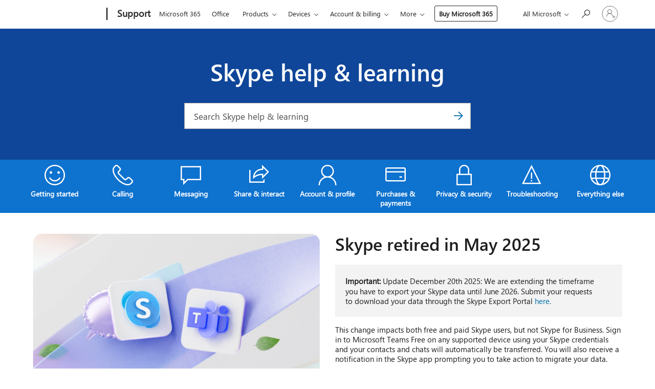

--- FILE ---
content_type: text/html; charset=utf-8
request_url: https://login.microsoftonline.com/common/oauth2/v2.0/authorize?client_id=ee272b19-4411-433f-8f28-5c13cb6fd407&redirect_uri=https%3A%2F%2Fsupport.microsoft.com%2Fsignin-oidc&response_type=code%20id_token&scope=openid%20profile%20offline_access&response_mode=form_post&nonce=639053689349189693.MTUyNThlZWQtZjNhYi00ZWEzLWJiYmYtZDk5ZTgzY2FmM2Y5YmZkMWRmMjMtODhlMi00ZjFmLThkNDgtMmY0YmE3MjE3YWZk&prompt=none&nopa=2&state=CfDJ8MF9taR5d3RHoynoKQkxN0BoSkCjqT-U58AMO2Ew-jln72kbGxE30qUIdqEha3NLPmYM-pZAwXTM1Sc_v_yITzOOUcPkmyvcmkc6G2giRcBmHyOmpdgZQY-y9eYdaaauK3ryggKdktUXjMvVoQqH8VC8WdXlTLmgGszsB6cc9e1OxF2qXTi94rZCMCxpR58CRMaJNI7VAn27LNisq09riwkXpefDkY51zwAPqE-AXheJCD84BeswmJZYlpKg2i6kHPXws1di_pm_7GR6DJa-brCKHT7rYKWHfap6Izz8-PpOgSq8h9eHphoVk_uEnxuoV315w5Hnw2yqhlwjWMfgusLVcnBAiQh8WSjlBFE56ACI&x-client-SKU=ID_NET8_0&x-client-ver=8.12.1.0&sso_reload=true
body_size: 10108
content:


<!-- Copyright (C) Microsoft Corporation. All rights reserved. -->
<!DOCTYPE html>
<html>
<head>
    <title>Redirecting</title>
    <meta http-equiv="Content-Type" content="text/html; charset=UTF-8">
    <meta http-equiv="X-UA-Compatible" content="IE=edge">
    <meta name="viewport" content="width=device-width, initial-scale=1.0, maximum-scale=2.0, user-scalable=yes">
    <meta http-equiv="Pragma" content="no-cache">
    <meta http-equiv="Expires" content="-1">
    <meta name="PageID" content="FetchSessions" />
    <meta name="SiteID" content="" />
    <meta name="ReqLC" content="1033" />
    <meta name="LocLC" content="en-US" />

    
<meta name="robots" content="none" />

<script type="text/javascript" nonce='VRhqFw-IsUjoYaPpmodzrQ'>//<![CDATA[
$Config={"urlGetCredentialType":"https://login.microsoftonline.com/common/GetCredentialType?mkt=en-US","urlGoToAADError":"https://login.live.com/oauth20_authorize.srf?client_id=ee272b19-4411-433f-8f28-5c13cb6fd407\u0026scope=openid+profile+offline_access\u0026redirect_uri=https%3a%2f%2fsupport.microsoft.com%2fsignin-oidc\u0026response_type=code+id_token\u0026state=[base64]\u0026response_mode=form_post\u0026nonce=639053689349189693.MTUyNThlZWQtZjNhYi00ZWEzLWJiYmYtZDk5ZTgzY2FmM2Y5YmZkMWRmMjMtODhlMi00ZjFmLThkNDgtMmY0YmE3MjE3YWZk\u0026prompt=none\u0026x-client-SKU=ID_NET8_0\u0026x-client-Ver=8.12.1.0\u0026uaid=6fdff144a05b4079a26b9121aeb25b10\u0026msproxy=1\u0026issuer=mso\u0026tenant=common\u0026ui_locales=en-US\u0026epctrc=PVewxSI6SHvmV%2brzEwxl6cUIM0S4IfEP9G4aYTAhTJU%3d1%3a1%3aCANARY%3alXvQGv%2bsZDM2AE4Ngc9KTd0kTEQLpWgyGWrE77wS1O8%3d\u0026epct=[base64]\u0026jshs=0\u0026nopa=2","urlAppError":"https://support.microsoft.com/signin-oidc","oAppRedirectErrorPostParams":{"error":"interaction_required","error_description":"Session information is not sufficient for single-sign-on.","state":"[base64]"},"iMaxStackForKnockoutAsyncComponents":10000,"fShowButtons":true,"urlCdn":"https://aadcdn.msftauth.net/shared/1.0/","urlDefaultFavicon":"https://aadcdn.msftauth.net/shared/1.0/content/images/favicon_a_eupayfgghqiai7k9sol6lg2.ico","urlPost":"/common/login","iPawnIcon":0,"sPOST_Username":"","fEnableNumberMatching":true,"sFT":"[base64]","sFTName":"flowToken","sCtx":"[base64]","fEnableOneDSClientTelemetry":true,"dynamicTenantBranding":null,"staticTenantBranding":null,"oAppCobranding":{},"iBackgroundImage":4,"arrSessions":[],"urlMsaStaticMeControl":"https://login.live.com/Me.htm?v=3","fApplicationInsightsEnabled":false,"iApplicationInsightsEnabledPercentage":0,"urlSetDebugMode":"https://login.microsoftonline.com/common/debugmode","fEnableCssAnimation":true,"fDisableAnimationIfAnimationEndUnsupported":true,"fSsoFeasible":true,"fAllowGrayOutLightBox":true,"fProvideV2SsoImprovements":true,"fUseMsaSessionState":true,"fIsRemoteNGCSupported":true,"urlLogin":"https://login.microsoftonline.com/common/reprocess?ctx=[base64]","urlDssoStatus":"https://login.microsoftonline.com/common/instrumentation/dssostatus","iSessionPullType":3,"fUseSameSite":true,"iAllowedIdentities":2,"isGlobalTenant":true,"uiflavor":1001,"fShouldPlatformKeyBeSuppressed":true,"fLoadStringCustomizationPromises":true,"fUseAlternateTextForSwitchToCredPickerLink":true,"fOfflineAccountVisible":false,"fEnableUserStateFix":true,"fShowAccessPassPeek":true,"fUpdateSessionPollingLogic":true,"fEnableShowPickerCredObservable":true,"fFetchSessionsSkipDsso":true,"fIsCiamUserFlowUxNewLogicEnabled":true,"fUseNonMicrosoftDefaultBrandingForCiam":true,"sCompanyDisplayName":"Microsoft Services","fRemoveCustomCss":true,"fFixUICrashForApiRequestHandler":true,"fShowUpdatedKoreanPrivacyFooter":true,"fUsePostCssHotfix":true,"fFixUserFlowBranding":true,"fEnablePasskeyNullFix":true,"fEnableRefreshCookiesFix":true,"fEnableWebNativeBridgeInterstitialUx":true,"fEnableWindowParentingFix":true,"fEnableNativeBridgeErrors":true,"urlAcmaServerPath":"https://login.microsoftonline.com","sTenantId":"common","sMkt":"en-US","fIsDesktop":true,"fUpdateConfigInit":true,"fLogDisallowedCssProperties":true,"fDisallowExternalFonts":true,"scid":1013,"hpgact":1800,"hpgid":7,"apiCanary":"[base64]","canary":"PVewxSI6SHvmV+rzEwxl6cUIM0S4IfEP9G4aYTAhTJU=1:1:CANARY:lXvQGv+sZDM2AE4Ngc9KTd0kTEQLpWgyGWrE77wS1O8=","sCanaryTokenName":"canary","fSkipRenderingNewCanaryToken":false,"fEnableNewCsrfProtection":true,"correlationId":"6fdff144-a05b-4079-a26b-9121aeb25b10","sessionId":"34cd9c84-a544-4a44-a575-066503e64700","sRingId":"R4","locale":{"mkt":"en-US","lcid":1033},"slMaxRetry":2,"slReportFailure":true,"strings":{"desktopsso":{"authenticatingmessage":"Trying to sign you in"}},"enums":{"ClientMetricsModes":{"None":0,"SubmitOnPost":1,"SubmitOnRedirect":2,"InstrumentPlt":4}},"urls":{"instr":{"pageload":"https://login.microsoftonline.com/common/instrumentation/reportpageload","dssostatus":"https://login.microsoftonline.com/common/instrumentation/dssostatus"}},"browser":{"ltr":1,"Chrome":1,"_Mac":1,"_M131":1,"_D0":1,"Full":1,"RE_WebKit":1,"b":{"name":"Chrome","major":131,"minor":0},"os":{"name":"OSX","version":"10.15.7"},"V":"131.0"},"watson":{"url":"/common/handlers/watson","bundle":"https://aadcdn.msftauth.net/ests/2.1/content/cdnbundles/watson.min_q5ptmu8aniymd4ftuqdkda2.js","sbundle":"https://aadcdn.msftauth.net/ests/2.1/content/cdnbundles/watsonsupportwithjquery.3.5.min_dc940oomzau4rsu8qesnvg2.js","fbundle":"https://aadcdn.msftauth.net/ests/2.1/content/cdnbundles/frameworksupport.min_oadrnc13magb009k4d20lg2.js","resetErrorPeriod":5,"maxCorsErrors":-1,"maxInjectErrors":5,"maxErrors":10,"maxTotalErrors":3,"expSrcs":["https://login.microsoftonline.com","https://aadcdn.msauth.net/","https://aadcdn.msftauth.net/",".login.microsoftonline.com"],"envErrorRedirect":true,"envErrorUrl":"/common/handlers/enverror"},"loader":{"cdnRoots":["https://aadcdn.msauth.net/","https://aadcdn.msftauth.net/"],"logByThrowing":true},"serverDetails":{"slc":"ProdSlices","dc":"SCUS","ri":"SN4XXXX","ver":{"v":[2,1,23276,2]},"rt":"2026-01-30T11:22:16","et":29},"clientEvents":{"enabled":true,"telemetryEnabled":true,"useOneDSEventApi":true,"flush":60000,"autoPost":true,"autoPostDelay":1000,"minEvents":1,"maxEvents":1,"pltDelay":500,"appInsightsConfig":{"instrumentationKey":"69adc3c768bd4dc08c19416121249fcc-66f1668a-797b-4249-95e3-6c6651768c28-7293","webAnalyticsConfiguration":{"autoCapture":{"jsError":true}}},"defaultEventName":"IDUX_ESTSClientTelemetryEvent_WebWatson","serviceID":3,"endpointUrl":""},"fApplyAsciiRegexOnInput":true,"country":"US","fBreakBrandingSigninString":true,"bsso":{"states":{"START":"start","INPROGRESS":"in-progress","END":"end","END_SSO":"end-sso","END_USERS":"end-users"},"nonce":"AwABEgEAAAADAOz_BQD0_-hM3odlkaNGVFW_FN_DW4lbrZsnutLvnheRJ_W3SgcXSy_CMSkTHeLw8OgtL4S6jXuVc_W_AurFJ23CEZx5QJ4gAA","overallTimeoutMs":4000,"telemetry":{"type":"ChromeSsoTelemetry","nonce":"AwABDwEAAAADAOz_BQD0_4m-Q24LOintCNA8ik3tETqvFWQVumfFRaDM8HJwHdxBIpPSGSEdineQ9PN6Ec_rekNAsvmwNxZwDmQPMxC4E4tU9L3wr5f36oQkNYYqwrFhIAA","reportStates":[]},"redirectEndStates":["end"],"cookieNames":{"aadSso":"AADSSO","winSso":"ESTSSSO","ssoTiles":"ESTSSSOTILES","ssoPulled":"SSOCOOKIEPULLED","userList":"ESTSUSERLIST"},"type":"chrome","reason":"Pull suppressed because it was already attempted and the current URL was reloaded."},"urlNoCookies":"https://login.microsoftonline.com/cookiesdisabled","fTrimChromeBssoUrl":true,"inlineMode":5,"fShowCopyDebugDetailsLink":true,"fTenantBrandingCdnAddEventHandlers":true,"fAddTryCatchForIFrameRedirects":true};
//]]></script> 
<script type="text/javascript" nonce='VRhqFw-IsUjoYaPpmodzrQ'>//<![CDATA[
!function(){var e=window,r=e.$Debug=e.$Debug||{},t=e.$Config||{};if(!r.appendLog){var n=[],o=0;r.appendLog=function(e){var r=t.maxDebugLog||25,i=(new Date).toUTCString()+":"+e;n.push(o+":"+i),n.length>r&&n.shift(),o++},r.getLogs=function(){return n}}}(),function(){function e(e,r){function t(i){var a=e[i];if(i<n-1){return void(o.r[a]?t(i+1):o.when(a,function(){t(i+1)}))}r(a)}var n=e.length;t(0)}function r(e,r,i){function a(){var e=!!s.method,o=e?s.method:i[0],a=s.extraArgs||[],u=n.$WebWatson;try{
var c=t(i,!e);if(a&&a.length>0){for(var d=a.length,l=0;l<d;l++){c.push(a[l])}}o.apply(r,c)}catch(e){return void(u&&u.submitFromException&&u.submitFromException(e))}}var s=o.r&&o.r[e];return r=r||this,s&&(s.skipTimeout?a():n.setTimeout(a,0)),s}function t(e,r){return Array.prototype.slice.call(e,r?1:0)}var n=window;n.$Do||(n.$Do={"q":[],"r":[],"removeItems":[],"lock":0,"o":[]});var o=n.$Do;o.when=function(t,n){function i(e){r(e,a,s)||o.q.push({"id":e,"c":a,"a":s})}var a=0,s=[],u=1;"function"==typeof n||(a=n,
u=2);for(var c=u;c<arguments.length;c++){s.push(arguments[c])}t instanceof Array?e(t,i):i(t)},o.register=function(e,t,n){if(!o.r[e]){o.o.push(e);var i={};if(t&&(i.method=t),n&&(i.skipTimeout=n),arguments&&arguments.length>3){i.extraArgs=[];for(var a=3;a<arguments.length;a++){i.extraArgs.push(arguments[a])}}o.r[e]=i,o.lock++;try{for(var s=0;s<o.q.length;s++){var u=o.q[s];u.id==e&&r(e,u.c,u.a)&&o.removeItems.push(u)}}catch(e){throw e}finally{if(0===--o.lock){for(var c=0;c<o.removeItems.length;c++){
for(var d=o.removeItems[c],l=0;l<o.q.length;l++){if(o.q[l]===d){o.q.splice(l,1);break}}}o.removeItems=[]}}}},o.unregister=function(e){o.r[e]&&delete o.r[e]}}(),function(e,r){function t(){if(!a){if(!r.body){return void setTimeout(t)}a=!0,e.$Do.register("doc.ready",0,!0)}}function n(){if(!s){if(!r.body){return void setTimeout(n)}t(),s=!0,e.$Do.register("doc.load",0,!0),i()}}function o(e){(r.addEventListener||"load"===e.type||"complete"===r.readyState)&&t()}function i(){
r.addEventListener?(r.removeEventListener("DOMContentLoaded",o,!1),e.removeEventListener("load",n,!1)):r.attachEvent&&(r.detachEvent("onreadystatechange",o),e.detachEvent("onload",n))}var a=!1,s=!1;if("complete"===r.readyState){return void setTimeout(n)}!function(){r.addEventListener?(r.addEventListener("DOMContentLoaded",o,!1),e.addEventListener("load",n,!1)):r.attachEvent&&(r.attachEvent("onreadystatechange",o),e.attachEvent("onload",n))}()}(window,document),function(){function e(){
return f.$Config||f.ServerData||{}}function r(e,r){var t=f.$Debug;t&&t.appendLog&&(r&&(e+=" '"+(r.src||r.href||"")+"'",e+=", id:"+(r.id||""),e+=", async:"+(r.async||""),e+=", defer:"+(r.defer||"")),t.appendLog(e))}function t(){var e=f.$B;if(void 0===d){if(e){d=e.IE}else{var r=f.navigator.userAgent;d=-1!==r.indexOf("MSIE ")||-1!==r.indexOf("Trident/")}}return d}function n(){var e=f.$B;if(void 0===l){if(e){l=e.RE_Edge}else{var r=f.navigator.userAgent;l=-1!==r.indexOf("Edge")}}return l}function o(e){
var r=e.indexOf("?"),t=r>-1?r:e.length,n=e.lastIndexOf(".",t);return e.substring(n,n+v.length).toLowerCase()===v}function i(){var r=e();return(r.loader||{}).slReportFailure||r.slReportFailure||!1}function a(){return(e().loader||{}).redirectToErrorPageOnLoadFailure||!1}function s(){return(e().loader||{}).logByThrowing||!1}function u(e){if(!t()&&!n()){return!1}var r=e.src||e.href||"";if(!r){return!0}if(o(r)){var i,a,s;try{i=e.sheet,a=i&&i.cssRules,s=!1}catch(e){s=!0}if(i&&!a&&s){return!0}
if(i&&a&&0===a.length){return!0}}return!1}function c(){function t(e){g.getElementsByTagName("head")[0].appendChild(e)}function n(e,r,t,n){var u=null;return u=o(e)?i(e):"script"===n.toLowerCase()?a(e):s(e,n),r&&(u.id=r),"function"==typeof u.setAttribute&&(u.setAttribute("crossorigin","anonymous"),t&&"string"==typeof t&&u.setAttribute("integrity",t)),u}function i(e){var r=g.createElement("link");return r.rel="stylesheet",r.type="text/css",r.href=e,r}function a(e){
var r=g.createElement("script"),t=g.querySelector("script[nonce]");if(r.type="text/javascript",r.src=e,r.defer=!1,r.async=!1,t){var n=t.nonce||t.getAttribute("nonce");r.setAttribute("nonce",n)}return r}function s(e,r){var t=g.createElement(r);return t.src=e,t}function d(e,r){if(e&&e.length>0&&r){for(var t=0;t<e.length;t++){if(-1!==r.indexOf(e[t])){return!0}}}return!1}function l(r){if(e().fTenantBrandingCdnAddEventHandlers){var t=d(E,r)?E:b;if(!(t&&t.length>1)){return r}for(var n=0;n<t.length;n++){
if(-1!==r.indexOf(t[n])){var o=t[n+1<t.length?n+1:0],i=r.substring(t[n].length);return"https://"!==t[n].substring(0,"https://".length)&&(o="https://"+o,i=i.substring("https://".length)),o+i}}return r}if(!(b&&b.length>1)){return r}for(var a=0;a<b.length;a++){if(0===r.indexOf(b[a])){return b[a+1<b.length?a+1:0]+r.substring(b[a].length)}}return r}function f(e,t,n,o){if(r("[$Loader]: "+(L.failMessage||"Failed"),o),w[e].retry<y){return w[e].retry++,h(e,t,n),void c._ReportFailure(w[e].retry,w[e].srcPath)}n&&n()}
function v(e,t,n,o){if(u(o)){return f(e,t,n,o)}r("[$Loader]: "+(L.successMessage||"Loaded"),o),h(e+1,t,n);var i=w[e].onSuccess;"function"==typeof i&&i(w[e].srcPath)}function h(e,o,i){if(e<w.length){var a=w[e];if(!a||!a.srcPath){return void h(e+1,o,i)}a.retry>0&&(a.srcPath=l(a.srcPath),a.origId||(a.origId=a.id),a.id=a.origId+"_Retry_"+a.retry);var s=n(a.srcPath,a.id,a.integrity,a.tagName);s.onload=function(){v(e,o,i,s)},s.onerror=function(){f(e,o,i,s)},s.onreadystatechange=function(){
"loaded"===s.readyState?setTimeout(function(){v(e,o,i,s)},500):"complete"===s.readyState&&v(e,o,i,s)},t(s),r("[$Loader]: Loading '"+(a.srcPath||"")+"', id:"+(a.id||""))}else{o&&o()}}var p=e(),y=p.slMaxRetry||2,m=p.loader||{},b=m.cdnRoots||[],E=m.tenantBrandingCdnRoots||[],L=this,w=[];L.retryOnError=!0,L.successMessage="Loaded",L.failMessage="Error",L.Add=function(e,r,t,n,o,i){e&&w.push({"srcPath":e,"id":r,"retry":n||0,"integrity":t,"tagName":o||"script","onSuccess":i})},L.AddForReload=function(e,r){
var t=e.src||e.href||"";L.Add(t,"AddForReload",e.integrity,1,e.tagName,r)},L.AddIf=function(e,r,t){e&&L.Add(r,t)},L.Load=function(e,r){h(0,e,r)}}var d,l,f=window,g=f.document,v=".css";c.On=function(e,r,t){if(!e){throw"The target element must be provided and cannot be null."}r?c.OnError(e,t):c.OnSuccess(e,t)},c.OnSuccess=function(e,t){if(!e){throw"The target element must be provided and cannot be null."}if(u(e)){return c.OnError(e,t)}var n=e.src||e.href||"",o=i(),s=a();r("[$Loader]: Loaded",e);var d=new c
;d.failMessage="Reload Failed",d.successMessage="Reload Success",d.Load(null,function(){if(o){throw"Unexpected state. ResourceLoader.Load() failed despite initial load success. ['"+n+"']"}s&&(document.location.href="/error.aspx?err=504")})},c.OnError=function(e,t){var n=e.src||e.href||"",o=i(),s=a();if(!e){throw"The target element must be provided and cannot be null."}r("[$Loader]: Failed",e);var u=new c;u.failMessage="Reload Failed",u.successMessage="Reload Success",u.AddForReload(e,t),
u.Load(null,function(){if(o){throw"Failed to load external resource ['"+n+"']"}s&&(document.location.href="/error.aspx?err=504")}),c._ReportFailure(0,n)},c._ReportFailure=function(e,r){if(s()&&!t()){throw"[Retry "+e+"] Failed to load external resource ['"+r+"'], reloading from fallback CDN endpoint"}},f.$Loader=c}(),function(){function e(){if(!E){var e=new h.$Loader;e.AddIf(!h.jQuery,y.sbundle,"WebWatson_DemandSupport"),y.sbundle=null,delete y.sbundle,e.AddIf(!h.$Api,y.fbundle,"WebWatson_DemandFramework"),
y.fbundle=null,delete y.fbundle,e.Add(y.bundle,"WebWatson_DemandLoaded"),e.Load(r,t),E=!0}}function r(){if(h.$WebWatson){if(h.$WebWatson.isProxy){return void t()}m.when("$WebWatson.full",function(){for(;b.length>0;){var e=b.shift();e&&h.$WebWatson[e.cmdName].apply(h.$WebWatson,e.args)}})}}function t(){if(!h.$WebWatson||h.$WebWatson.isProxy){if(!L&&JSON){try{var e=new XMLHttpRequest;e.open("POST",y.url),e.setRequestHeader("Accept","application/json"),
e.setRequestHeader("Content-Type","application/json; charset=UTF-8"),e.setRequestHeader("canary",p.apiCanary),e.setRequestHeader("client-request-id",p.correlationId),e.setRequestHeader("hpgid",p.hpgid||0),e.setRequestHeader("hpgact",p.hpgact||0);for(var r=-1,t=0;t<b.length;t++){if("submit"===b[t].cmdName){r=t;break}}var o=b[r]?b[r].args||[]:[],i={"sr":y.sr,"ec":"Failed to load external resource [Core Watson files]","wec":55,"idx":1,"pn":p.pgid||"","sc":p.scid||0,"hpg":p.hpgid||0,
"msg":"Failed to load external resource [Core Watson files]","url":o[1]||"","ln":0,"ad":0,"an":!1,"cs":"","sd":p.serverDetails,"ls":null,"diag":v(y)};e.send(JSON.stringify(i))}catch(e){}L=!0}y.loadErrorUrl&&window.location.assign(y.loadErrorUrl)}n()}function n(){b=[],h.$WebWatson=null}function o(r){return function(){var t=arguments;b.push({"cmdName":r,"args":t}),e()}}function i(){var e=["foundException","resetException","submit"],r=this;r.isProxy=!0;for(var t=e.length,n=0;n<t;n++){var i=e[n];i&&(r[i]=o(i))}
}function a(e,r,t,n,o,i,a){var s=h.event;return i||(i=l(o||s,a?a+2:2)),h.$Debug&&h.$Debug.appendLog&&h.$Debug.appendLog("[WebWatson]:"+(e||"")+" in "+(r||"")+" @ "+(t||"??")),$.submit(e,r,t,n,o||s,i,a)}function s(e,r){return{"signature":e,"args":r,"toString":function(){return this.signature}}}function u(e){for(var r=[],t=e.split("\n"),n=0;n<t.length;n++){r.push(s(t[n],[]))}return r}function c(e){for(var r=[],t=e.split("\n"),n=0;n<t.length;n++){var o=s(t[n],[]);t[n+1]&&(o.signature+="@"+t[n+1],n++),r.push(o)
}return r}function d(e){if(!e){return null}try{if(e.stack){return u(e.stack)}if(e.error){if(e.error.stack){return u(e.error.stack)}}else if(window.opera&&e.message){return c(e.message)}}catch(e){}return null}function l(e,r){var t=[];try{for(var n=arguments.callee;r>0;){n=n?n.caller:n,r--}for(var o=0;n&&o<w;){var i="InvalidMethod()";try{i=n.toString()}catch(e){}var a=[],u=n.args||n.arguments;if(u){for(var c=0;c<u.length;c++){a[c]=u[c]}}t.push(s(i,a)),n=n.caller,o++}}catch(e){t.push(s(e.toString(),[]))}
var l=d(e);return l&&(t.push(s("--- Error Event Stack -----------------",[])),t=t.concat(l)),t}function f(e){if(e){try{var r=/function (.{1,})\(/,t=r.exec(e.constructor.toString());return t&&t.length>1?t[1]:""}catch(e){}}return""}function g(e){if(e){try{if("string"!=typeof e&&JSON&&JSON.stringify){var r=f(e),t=JSON.stringify(e);return t&&"{}"!==t||(e.error&&(e=e.error,r=f(e)),(t=JSON.stringify(e))&&"{}"!==t||(t=e.toString())),r+":"+t}}catch(e){}}return""+(e||"")}function v(e){var r=[];try{
if(jQuery?(r.push("jQuery v:"+jQuery().jquery),jQuery.easing?r.push("jQuery.easing:"+JSON.stringify(jQuery.easing)):r.push("jQuery.easing is not defined")):r.push("jQuery is not defined"),e&&e.expectedVersion&&r.push("Expected jQuery v:"+e.expectedVersion),m){var t,n="";for(t=0;t<m.o.length;t++){n+=m.o[t]+";"}for(r.push("$Do.o["+n+"]"),n="",t=0;t<m.q.length;t++){n+=m.q[t].id+";"}r.push("$Do.q["+n+"]")}if(h.$Debug&&h.$Debug.getLogs){var o=h.$Debug.getLogs();o&&o.length>0&&(r=r.concat(o))}if(b){
for(var i=0;i<b.length;i++){var a=b[i];if(a&&"submit"===a.cmdName){try{if(JSON&&JSON.stringify){var s=JSON.stringify(a);s&&r.push(s)}}catch(e){r.push(g(e))}}}}}catch(e){r.push(g(e))}return r}var h=window,p=h.$Config||{},y=p.watson,m=h.$Do;if(!h.$WebWatson&&y){var b=[],E=!1,L=!1,w=10,$=h.$WebWatson=new i;$.CB={},$._orgErrorHandler=h.onerror,h.onerror=a,$.errorHooked=!0,m.when("jQuery.version",function(e){y.expectedVersion=e}),m.register("$WebWatson")}}(),function(){function e(e,r){
for(var t=r.split("."),n=t.length,o=0;o<n&&null!==e&&void 0!==e;){e=e[t[o++]]}return e}function r(r){var t=null;return null===u&&(u=e(i,"Constants")),null!==u&&r&&(t=e(u,r)),null===t||void 0===t?"":t.toString()}function t(t){var n=null;return null===a&&(a=e(i,"$Config.strings")),null!==a&&t&&(n=e(a,t.toLowerCase())),null!==n&&void 0!==n||(n=r(t)),null===n||void 0===n?"":n.toString()}function n(e,r){var n=null;return e&&r&&r[e]&&(n=t("errors."+r[e])),n||(n=t("errors."+e)),n||(n=t("errors."+c)),n||(n=t(c)),n}
function o(t){var n=null;return null===s&&(s=e(i,"$Config.urls")),null!==s&&t&&(n=e(s,t.toLowerCase())),null!==n&&void 0!==n||(n=r(t)),null===n||void 0===n?"":n.toString()}var i=window,a=null,s=null,u=null,c="GENERIC_ERROR";i.GetString=t,i.GetErrorString=n,i.GetUrl=o}(),function(){var e=window,r=e.$Config||{};e.$B=r.browser||{}}(),function(){function e(e,r,t){e&&e.addEventListener?e.addEventListener(r,t):e&&e.attachEvent&&e.attachEvent("on"+r,t)}function r(r,t){e(document.getElementById(r),"click",t)}
function t(r,t){var n=document.getElementsByName(r);n&&n.length>0&&e(n[0],"click",t)}var n=window;n.AddListener=e,n.ClickEventListenerById=r,n.ClickEventListenerByName=t}();
//]]></script> 
<script type="text/javascript" nonce='VRhqFw-IsUjoYaPpmodzrQ'>//<![CDATA[
!function(t,e){!function(){var n=e.getElementsByTagName("head")[0];n&&n.addEventListener&&(n.addEventListener("error",function(e){null!==e.target&&"cdn"===e.target.getAttribute("data-loader")&&t.$Loader.OnError(e.target)},!0),n.addEventListener("load",function(e){null!==e.target&&"cdn"===e.target.getAttribute("data-loader")&&t.$Loader.OnSuccess(e.target)},!0))}()}(window,document);
//]]></script>
    <script type="text/javascript" nonce='VRhqFw-IsUjoYaPpmodzrQ'>
        ServerData = $Config;
    </script>

    <script data-loader="cdn" crossorigin="anonymous" src="https://aadcdn.msftauth.net/shared/1.0/content/js/FetchSessions_Core_Zrgqf3NDZY6QoRSGjvZAAQ2.js" integrity='sha384-ZiCm7FNkvHCzGABuQsNqI+NbQpuukT8O8DH+5NRo+GBSrdhUPzoMJLcFvVj8ky+R' nonce='VRhqFw-IsUjoYaPpmodzrQ'></script>

</head>
<body data-bind="defineGlobals: ServerData" style="display: none">
</body>
</html>